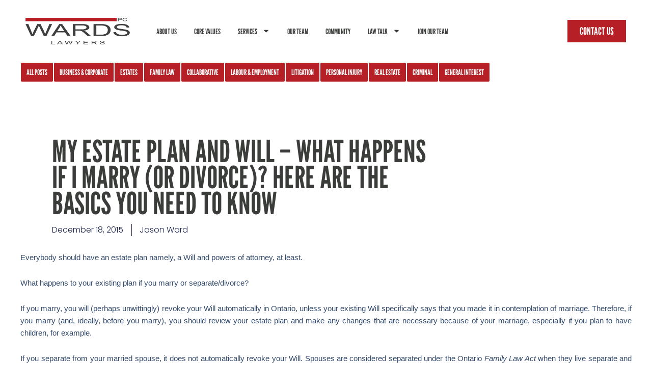

--- FILE ---
content_type: text/css
request_url: https://wardlegal.ca/wp-content/uploads/elementor/css/post-3196.css?ver=1769495092
body_size: 666
content:
.elementor-3196 .elementor-element.elementor-element-4e8cd99{--display:flex;--flex-direction:row;--container-widget-width:calc( ( 1 - var( --container-widget-flex-grow ) ) * 100% );--container-widget-height:100%;--container-widget-flex-grow:1;--container-widget-align-self:stretch;--flex-wrap-mobile:wrap;--align-items:center;--gap:0px 0px;--row-gap:0px;--column-gap:0px;--margin-top:15px;--margin-bottom:15px;--margin-left:0px;--margin-right:0px;--z-index:100;}.elementor-3196 .elementor-element.elementor-element-e9bd04f{--display:flex;--flex-direction:column;--container-widget-width:calc( ( 1 - var( --container-widget-flex-grow ) ) * 100% );--container-widget-height:initial;--container-widget-flex-grow:0;--container-widget-align-self:initial;--flex-wrap-mobile:wrap;--align-items:flex-start;}.elementor-widget-theme-site-logo .widget-image-caption{color:var( --e-global-color-text );font-family:var( --e-global-typography-text-font-family ), Sans-serif;font-size:var( --e-global-typography-text-font-size );font-weight:var( --e-global-typography-text-font-weight );}.elementor-3196 .elementor-element.elementor-element-bb53120 > .elementor-widget-container{padding:0px 15px 0px 0px;}.elementor-3196 .elementor-element.elementor-element-cf60d8a{--display:flex;--flex-direction:column;--container-widget-width:calc( ( 1 - var( --container-widget-flex-grow ) ) * 100% );--container-widget-height:initial;--container-widget-flex-grow:0;--container-widget-align-self:initial;--flex-wrap-mobile:wrap;--align-items:flex-end;}.elementor-widget-nav-menu .elementor-nav-menu .elementor-item{font-family:var( --e-global-typography-primary-font-family ), Sans-serif;font-size:var( --e-global-typography-primary-font-size );font-weight:var( --e-global-typography-primary-font-weight );text-transform:var( --e-global-typography-primary-text-transform );}.elementor-widget-nav-menu .elementor-nav-menu--main .elementor-item{color:var( --e-global-color-text );fill:var( --e-global-color-text );}.elementor-widget-nav-menu .elementor-nav-menu--main .elementor-item:hover,
					.elementor-widget-nav-menu .elementor-nav-menu--main .elementor-item.elementor-item-active,
					.elementor-widget-nav-menu .elementor-nav-menu--main .elementor-item.highlighted,
					.elementor-widget-nav-menu .elementor-nav-menu--main .elementor-item:focus{color:var( --e-global-color-accent );fill:var( --e-global-color-accent );}.elementor-widget-nav-menu .elementor-nav-menu--main:not(.e--pointer-framed) .elementor-item:before,
					.elementor-widget-nav-menu .elementor-nav-menu--main:not(.e--pointer-framed) .elementor-item:after{background-color:var( --e-global-color-accent );}.elementor-widget-nav-menu .e--pointer-framed .elementor-item:before,
					.elementor-widget-nav-menu .e--pointer-framed .elementor-item:after{border-color:var( --e-global-color-accent );}.elementor-widget-nav-menu{--e-nav-menu-divider-color:var( --e-global-color-text );}.elementor-widget-nav-menu .elementor-nav-menu--dropdown .elementor-item, .elementor-widget-nav-menu .elementor-nav-menu--dropdown  .elementor-sub-item{font-family:var( --e-global-typography-accent-font-family ), Sans-serif;font-weight:var( --e-global-typography-accent-font-weight );}.elementor-3196 .elementor-element.elementor-element-113ac5f .elementor-menu-toggle{margin:0 auto;}.elementor-3196 .elementor-element.elementor-element-113ac5f .elementor-nav-menu .elementor-item{font-family:"League Gothic", Sans-serif;font-size:15px;font-weight:500;text-transform:uppercase;}.elementor-3196 .elementor-element.elementor-element-113ac5f .elementor-nav-menu--main .elementor-item{color:var( --e-global-color-secondary );fill:var( --e-global-color-secondary );padding-left:17px;padding-right:17px;}.elementor-3196 .elementor-element.elementor-element-113ac5f .elementor-nav-menu--main .elementor-item:hover,
					.elementor-3196 .elementor-element.elementor-element-113ac5f .elementor-nav-menu--main .elementor-item.elementor-item-active,
					.elementor-3196 .elementor-element.elementor-element-113ac5f .elementor-nav-menu--main .elementor-item.highlighted,
					.elementor-3196 .elementor-element.elementor-element-113ac5f .elementor-nav-menu--main .elementor-item:focus{color:var( --e-global-color-primary );fill:var( --e-global-color-primary );}.elementor-3196 .elementor-element.elementor-element-113ac5f .elementor-nav-menu--main:not(.e--pointer-framed) .elementor-item:before,
					.elementor-3196 .elementor-element.elementor-element-113ac5f .elementor-nav-menu--main:not(.e--pointer-framed) .elementor-item:after{background-color:var( --e-global-color-primary );}.elementor-3196 .elementor-element.elementor-element-113ac5f .e--pointer-framed .elementor-item:before,
					.elementor-3196 .elementor-element.elementor-element-113ac5f .e--pointer-framed .elementor-item:after{border-color:var( --e-global-color-primary );}.elementor-3196 .elementor-element.elementor-element-113ac5f .elementor-nav-menu--main .elementor-item.elementor-item-active{color:var( --e-global-color-primary );}.elementor-3196 .elementor-element.elementor-element-113ac5f .elementor-nav-menu--main:not(.e--pointer-framed) .elementor-item.elementor-item-active:before,
					.elementor-3196 .elementor-element.elementor-element-113ac5f .elementor-nav-menu--main:not(.e--pointer-framed) .elementor-item.elementor-item-active:after{background-color:var( --e-global-color-primary );}.elementor-3196 .elementor-element.elementor-element-113ac5f .e--pointer-framed .elementor-item.elementor-item-active:before,
					.elementor-3196 .elementor-element.elementor-element-113ac5f .e--pointer-framed .elementor-item.elementor-item-active:after{border-color:var( --e-global-color-primary );}.elementor-3196 .elementor-element.elementor-element-113ac5f{--e-nav-menu-horizontal-menu-item-margin:calc( 0px / 2 );}.elementor-3196 .elementor-element.elementor-element-113ac5f .elementor-nav-menu--main:not(.elementor-nav-menu--layout-horizontal) .elementor-nav-menu > li:not(:last-child){margin-bottom:0px;}.elementor-3196 .elementor-element.elementor-element-6aa7c1a{--display:flex;--flex-direction:column;--container-widget-width:100%;--container-widget-height:initial;--container-widget-flex-grow:0;--container-widget-align-self:initial;--flex-wrap-mobile:wrap;}.elementor-widget-button .elementor-button{background-color:var( --e-global-color-accent );font-family:var( --e-global-typography-accent-font-family ), Sans-serif;font-weight:var( --e-global-typography-accent-font-weight );}.elementor-3196 .elementor-element.elementor-element-a240465 .elementor-button{background-color:var( --e-global-color-primary );font-family:"League Gothic", Sans-serif;font-size:20px;font-weight:400;text-transform:uppercase;border-style:solid;border-width:1px 1px 1px 1px;border-radius:0px 0px 0px 0px;}.elementor-3196 .elementor-element.elementor-element-a240465 .elementor-button:hover, .elementor-3196 .elementor-element.elementor-element-a240465 .elementor-button:focus{background-color:var( --e-global-color-accent );color:var( --e-global-color-primary );border-color:var( --e-global-color-primary );}.elementor-3196 .elementor-element.elementor-element-a240465 .elementor-button:hover svg, .elementor-3196 .elementor-element.elementor-element-a240465 .elementor-button:focus svg{fill:var( --e-global-color-primary );}.elementor-theme-builder-content-area{height:400px;}.elementor-location-header:before, .elementor-location-footer:before{content:"";display:table;clear:both;}@media(max-width:1024px){.elementor-widget-theme-site-logo .widget-image-caption{font-size:var( --e-global-typography-text-font-size );}.elementor-widget-nav-menu .elementor-nav-menu .elementor-item{font-size:var( --e-global-typography-primary-font-size );}}@media(min-width:768px){.elementor-3196 .elementor-element.elementor-element-4e8cd99{--content-width:1200px;}.elementor-3196 .elementor-element.elementor-element-e9bd04f{--width:20%;}.elementor-3196 .elementor-element.elementor-element-cf60d8a{--width:65%;}.elementor-3196 .elementor-element.elementor-element-6aa7c1a{--width:15%;}}@media(max-width:767px){.elementor-3196 .elementor-element.elementor-element-4e8cd99{--gap:0px 0px;--row-gap:0px;--column-gap:0px;}.elementor-widget-theme-site-logo .widget-image-caption{font-size:var( --e-global-typography-text-font-size );}.elementor-3196 .elementor-element.elementor-element-bb53120 img{width:88%;}.elementor-3196 .elementor-element.elementor-element-cf60d8a{--align-items:center;--container-widget-width:calc( ( 1 - var( --container-widget-flex-grow ) ) * 100% );--margin-top:0px;--margin-bottom:-16px;--margin-left:0px;--margin-right:0px;}.elementor-widget-nav-menu .elementor-nav-menu .elementor-item{font-size:var( --e-global-typography-primary-font-size );}.elementor-3196 .elementor-element.elementor-element-6aa7c1a{--align-items:center;--container-widget-width:calc( ( 1 - var( --container-widget-flex-grow ) ) * 100% );}}

--- FILE ---
content_type: text/css
request_url: https://wardlegal.ca/wp-content/uploads/elementor/css/post-8089.css?ver=1769495248
body_size: 1318
content:
.elementor-8089 .elementor-element.elementor-element-c3abb4d{--display:flex;--flex-direction:column;--container-widget-width:calc( ( 1 - var( --container-widget-flex-grow ) ) * 100% );--container-widget-height:initial;--container-widget-flex-grow:0;--container-widget-align-self:initial;--flex-wrap-mobile:wrap;--align-items:center;--margin-top:0px;--margin-bottom:0px;--margin-left:0px;--margin-right:0px;--padding-top:0px;--padding-bottom:0px;--padding-left:0px;--padding-right:0px;}.elementor-8089 .elementor-element.elementor-element-1b3e0f2{--display:flex;--min-height:119px;--flex-direction:row;--container-widget-width:calc( ( 1 - var( --container-widget-flex-grow ) ) * 100% );--container-widget-height:100%;--container-widget-flex-grow:1;--container-widget-align-self:stretch;--flex-wrap-mobile:wrap;--justify-content:flex-start;--align-items:center;--margin-top:0px;--margin-bottom:0px;--margin-left:0px;--margin-right:0px;--padding-top:0px;--padding-bottom:0px;--padding-left:0px;--padding-right:0px;}.elementor-widget-button .elementor-button{background-color:var( --e-global-color-accent );font-family:var( --e-global-typography-accent-font-family ), Sans-serif;font-weight:var( --e-global-typography-accent-font-weight );}.elementor-8089 .elementor-element.elementor-element-d9b659c .elementor-button{background-color:var( --e-global-color-primary );font-family:"League Gothic", Sans-serif;font-size:15px;font-weight:400;text-transform:uppercase;fill:var( --e-global-color-accent );color:var( --e-global-color-accent );border-style:solid;border-width:1px 1px 1px 1px;padding:11px 11px 11px 11px;}.elementor-8089 .elementor-element.elementor-element-d9b659c .elementor-button:hover, .elementor-8089 .elementor-element.elementor-element-d9b659c .elementor-button:focus{background-color:var( --e-global-color-primary );color:var( --e-global-color-accent );border-color:var( --e-global-color-accent );}.elementor-8089 .elementor-element.elementor-element-d9b659c{width:auto;max-width:auto;}.elementor-8089 .elementor-element.elementor-element-d9b659c > .elementor-widget-container{margin:0px 0px 0px 0px;}.elementor-8089 .elementor-element.elementor-element-d9b659c .elementor-button:hover svg, .elementor-8089 .elementor-element.elementor-element-d9b659c .elementor-button:focus svg{fill:var( --e-global-color-accent );}.elementor-8089 .elementor-element.elementor-element-f10b53d .elementor-button{background-color:var( --e-global-color-primary );font-family:"League Gothic", Sans-serif;font-size:15px;font-weight:400;text-transform:uppercase;fill:var( --e-global-color-accent );color:var( --e-global-color-accent );border-style:solid;border-width:1px 1px 1px 1px;padding:11px 11px 11px 11px;}.elementor-8089 .elementor-element.elementor-element-f10b53d .elementor-button:hover, .elementor-8089 .elementor-element.elementor-element-f10b53d .elementor-button:focus{background-color:var( --e-global-color-primary );color:var( --e-global-color-accent );border-color:var( --e-global-color-accent );}.elementor-8089 .elementor-element.elementor-element-f10b53d{width:auto;max-width:auto;}.elementor-8089 .elementor-element.elementor-element-f10b53d > .elementor-widget-container{margin:0px 0px 0px 0px;}.elementor-8089 .elementor-element.elementor-element-f10b53d .elementor-button:hover svg, .elementor-8089 .elementor-element.elementor-element-f10b53d .elementor-button:focus svg{fill:var( --e-global-color-accent );}.elementor-8089 .elementor-element.elementor-element-1a97aba .elementor-button{background-color:var( --e-global-color-primary );font-family:"League Gothic", Sans-serif;font-size:15px;font-weight:400;text-transform:uppercase;fill:var( --e-global-color-accent );color:var( --e-global-color-accent );border-style:solid;border-width:1px 1px 1px 1px;padding:11px 11px 11px 11px;}.elementor-8089 .elementor-element.elementor-element-1a97aba .elementor-button:hover, .elementor-8089 .elementor-element.elementor-element-1a97aba .elementor-button:focus{background-color:var( --e-global-color-primary );color:var( --e-global-color-accent );border-color:var( --e-global-color-accent );}.elementor-8089 .elementor-element.elementor-element-1a97aba{width:auto;max-width:auto;}.elementor-8089 .elementor-element.elementor-element-1a97aba > .elementor-widget-container{margin:0px 0px 0px 0px;}.elementor-8089 .elementor-element.elementor-element-1a97aba .elementor-button:hover svg, .elementor-8089 .elementor-element.elementor-element-1a97aba .elementor-button:focus svg{fill:var( --e-global-color-accent );}.elementor-8089 .elementor-element.elementor-element-a25fab3 .elementor-button{background-color:var( --e-global-color-primary );font-family:"League Gothic", Sans-serif;font-size:15px;font-weight:400;text-transform:uppercase;fill:var( --e-global-color-accent );color:var( --e-global-color-accent );border-style:solid;border-width:1px 1px 1px 1px;padding:11px 11px 11px 11px;}.elementor-8089 .elementor-element.elementor-element-a25fab3 .elementor-button:hover, .elementor-8089 .elementor-element.elementor-element-a25fab3 .elementor-button:focus{background-color:var( --e-global-color-primary );color:var( --e-global-color-accent );border-color:var( --e-global-color-accent );}.elementor-8089 .elementor-element.elementor-element-a25fab3{width:auto;max-width:auto;}.elementor-8089 .elementor-element.elementor-element-a25fab3 > .elementor-widget-container{margin:0px 0px 0px 0px;}.elementor-8089 .elementor-element.elementor-element-a25fab3 .elementor-button:hover svg, .elementor-8089 .elementor-element.elementor-element-a25fab3 .elementor-button:focus svg{fill:var( --e-global-color-accent );}.elementor-8089 .elementor-element.elementor-element-f581e36 .elementor-button{background-color:var( --e-global-color-primary );font-family:"League Gothic", Sans-serif;font-size:15px;font-weight:400;text-transform:uppercase;fill:var( --e-global-color-accent );color:var( --e-global-color-accent );border-style:solid;border-width:1px 1px 1px 1px;padding:11px 11px 11px 11px;}.elementor-8089 .elementor-element.elementor-element-f581e36 .elementor-button:hover, .elementor-8089 .elementor-element.elementor-element-f581e36 .elementor-button:focus{background-color:var( --e-global-color-primary );color:var( --e-global-color-accent );border-color:var( --e-global-color-accent );}.elementor-8089 .elementor-element.elementor-element-f581e36{width:auto;max-width:auto;}.elementor-8089 .elementor-element.elementor-element-f581e36 > .elementor-widget-container{margin:0px 0px 0px 0px;}.elementor-8089 .elementor-element.elementor-element-f581e36 .elementor-button:hover svg, .elementor-8089 .elementor-element.elementor-element-f581e36 .elementor-button:focus svg{fill:var( --e-global-color-accent );}.elementor-8089 .elementor-element.elementor-element-875e5d8 .elementor-button{background-color:var( --e-global-color-primary );font-family:"League Gothic", Sans-serif;font-size:15px;font-weight:400;text-transform:uppercase;fill:var( --e-global-color-accent );color:var( --e-global-color-accent );border-style:solid;border-width:1px 1px 1px 1px;padding:11px 11px 11px 11px;}.elementor-8089 .elementor-element.elementor-element-875e5d8 .elementor-button:hover, .elementor-8089 .elementor-element.elementor-element-875e5d8 .elementor-button:focus{background-color:var( --e-global-color-primary );color:var( --e-global-color-accent );border-color:var( --e-global-color-accent );}.elementor-8089 .elementor-element.elementor-element-875e5d8{width:auto;max-width:auto;}.elementor-8089 .elementor-element.elementor-element-875e5d8 > .elementor-widget-container{margin:0px 0px 0px 0px;}.elementor-8089 .elementor-element.elementor-element-875e5d8 .elementor-button:hover svg, .elementor-8089 .elementor-element.elementor-element-875e5d8 .elementor-button:focus svg{fill:var( --e-global-color-accent );}.elementor-8089 .elementor-element.elementor-element-43829ba .elementor-button{background-color:var( --e-global-color-primary );font-family:"League Gothic", Sans-serif;font-size:15px;font-weight:400;text-transform:uppercase;fill:var( --e-global-color-accent );color:var( --e-global-color-accent );border-style:solid;border-width:1px 1px 1px 1px;padding:11px 11px 11px 11px;}.elementor-8089 .elementor-element.elementor-element-43829ba .elementor-button:hover, .elementor-8089 .elementor-element.elementor-element-43829ba .elementor-button:focus{background-color:var( --e-global-color-primary );color:var( --e-global-color-accent );border-color:var( --e-global-color-accent );}.elementor-8089 .elementor-element.elementor-element-43829ba{width:auto;max-width:auto;}.elementor-8089 .elementor-element.elementor-element-43829ba > .elementor-widget-container{margin:0px 0px 0px 0px;}.elementor-8089 .elementor-element.elementor-element-43829ba .elementor-button:hover svg, .elementor-8089 .elementor-element.elementor-element-43829ba .elementor-button:focus svg{fill:var( --e-global-color-accent );}.elementor-8089 .elementor-element.elementor-element-fde9e03 .elementor-button{background-color:var( --e-global-color-primary );font-family:"League Gothic", Sans-serif;font-size:15px;font-weight:400;text-transform:uppercase;fill:var( --e-global-color-accent );color:var( --e-global-color-accent );border-style:solid;border-width:1px 1px 1px 1px;padding:11px 11px 11px 11px;}.elementor-8089 .elementor-element.elementor-element-fde9e03 .elementor-button:hover, .elementor-8089 .elementor-element.elementor-element-fde9e03 .elementor-button:focus{background-color:var( --e-global-color-primary );color:var( --e-global-color-accent );border-color:var( --e-global-color-accent );}.elementor-8089 .elementor-element.elementor-element-fde9e03{width:auto;max-width:auto;}.elementor-8089 .elementor-element.elementor-element-fde9e03 > .elementor-widget-container{margin:0px 0px 0px 0px;}.elementor-8089 .elementor-element.elementor-element-fde9e03 .elementor-button:hover svg, .elementor-8089 .elementor-element.elementor-element-fde9e03 .elementor-button:focus svg{fill:var( --e-global-color-accent );}.elementor-8089 .elementor-element.elementor-element-a4c67ae .elementor-button{background-color:var( --e-global-color-primary );font-family:"League Gothic", Sans-serif;font-size:15px;font-weight:400;text-transform:uppercase;fill:var( --e-global-color-accent );color:var( --e-global-color-accent );border-style:solid;border-width:1px 1px 1px 1px;padding:11px 11px 11px 11px;}.elementor-8089 .elementor-element.elementor-element-a4c67ae .elementor-button:hover, .elementor-8089 .elementor-element.elementor-element-a4c67ae .elementor-button:focus{background-color:var( --e-global-color-primary );color:var( --e-global-color-accent );border-color:var( --e-global-color-accent );}.elementor-8089 .elementor-element.elementor-element-a4c67ae{width:auto;max-width:auto;}.elementor-8089 .elementor-element.elementor-element-a4c67ae > .elementor-widget-container{margin:0px 0px 0px 0px;}.elementor-8089 .elementor-element.elementor-element-a4c67ae .elementor-button:hover svg, .elementor-8089 .elementor-element.elementor-element-a4c67ae .elementor-button:focus svg{fill:var( --e-global-color-accent );}.elementor-8089 .elementor-element.elementor-element-8b5cec6 .elementor-button{background-color:var( --e-global-color-primary );font-family:"League Gothic", Sans-serif;font-size:15px;font-weight:400;text-transform:uppercase;fill:var( --e-global-color-accent );color:var( --e-global-color-accent );border-style:solid;border-width:1px 1px 1px 1px;padding:11px 11px 11px 11px;}.elementor-8089 .elementor-element.elementor-element-8b5cec6 .elementor-button:hover, .elementor-8089 .elementor-element.elementor-element-8b5cec6 .elementor-button:focus{background-color:var( --e-global-color-primary );color:var( --e-global-color-accent );border-color:var( --e-global-color-accent );}.elementor-8089 .elementor-element.elementor-element-8b5cec6{width:auto;max-width:auto;}.elementor-8089 .elementor-element.elementor-element-8b5cec6 > .elementor-widget-container{margin:0px 0px 0px 0px;}.elementor-8089 .elementor-element.elementor-element-8b5cec6 .elementor-button:hover svg, .elementor-8089 .elementor-element.elementor-element-8b5cec6 .elementor-button:focus svg{fill:var( --e-global-color-accent );}.elementor-8089 .elementor-element.elementor-element-88deeef .elementor-button{background-color:var( --e-global-color-primary );font-family:"League Gothic", Sans-serif;font-size:15px;font-weight:400;text-transform:uppercase;fill:var( --e-global-color-accent );color:var( --e-global-color-accent );border-style:solid;border-width:1px 1px 1px 1px;padding:11px 11px 11px 11px;}.elementor-8089 .elementor-element.elementor-element-88deeef .elementor-button:hover, .elementor-8089 .elementor-element.elementor-element-88deeef .elementor-button:focus{background-color:var( --e-global-color-primary );color:var( --e-global-color-accent );border-color:var( --e-global-color-accent );}.elementor-8089 .elementor-element.elementor-element-88deeef{width:auto;max-width:auto;}.elementor-8089 .elementor-element.elementor-element-88deeef > .elementor-widget-container{margin:0px 0px 0px 0px;}.elementor-8089 .elementor-element.elementor-element-88deeef .elementor-button:hover svg, .elementor-8089 .elementor-element.elementor-element-88deeef .elementor-button:focus svg{fill:var( --e-global-color-accent );}.elementor-8089 .elementor-element.elementor-element-506c75fc{--display:flex;--flex-direction:column;--container-widget-width:calc( ( 1 - var( --container-widget-flex-grow ) ) * 100% );--container-widget-height:initial;--container-widget-flex-grow:0;--container-widget-align-self:initial;--flex-wrap-mobile:wrap;--justify-content:center;--align-items:flex-start;--gap:10px 10px;--row-gap:10px;--column-gap:10px;--padding-top:0%;--padding-bottom:0%;--padding-left:8%;--padding-right:8%;}.elementor-8089 .elementor-element.elementor-element-406f2ab{--spacer-size:30px;}.elementor-widget-theme-post-title .elementor-heading-title{font-family:var( --e-global-typography-primary-font-family ), Sans-serif;font-size:var( --e-global-typography-primary-font-size );font-weight:var( --e-global-typography-primary-font-weight );text-transform:var( --e-global-typography-primary-text-transform );color:var( --e-global-color-primary );}.elementor-8089 .elementor-element.elementor-element-3946fee9{width:var( --container-widget-width, 70% );max-width:70%;--container-widget-width:70%;--container-widget-flex-grow:0;text-align:start;}.elementor-8089 .elementor-element.elementor-element-3946fee9.elementor-element{--align-self:flex-start;}.elementor-8089 .elementor-element.elementor-element-3946fee9 .elementor-heading-title{font-family:"League Gothic", Sans-serif;font-size:60px;font-weight:500;text-transform:uppercase;line-height:51px;color:var( --e-global-color-secondary );}.elementor-widget-post-info .elementor-icon-list-item:not(:last-child):after{border-color:var( --e-global-color-text );}.elementor-widget-post-info .elementor-icon-list-icon i{color:var( --e-global-color-primary );}.elementor-widget-post-info .elementor-icon-list-icon svg{fill:var( --e-global-color-primary );}.elementor-widget-post-info .elementor-icon-list-text, .elementor-widget-post-info .elementor-icon-list-text a{color:var( --e-global-color-secondary );}.elementor-widget-post-info .elementor-icon-list-item{font-family:var( --e-global-typography-text-font-family ), Sans-serif;font-size:var( --e-global-typography-text-font-size );font-weight:var( --e-global-typography-text-font-weight );}.elementor-8089 .elementor-element.elementor-element-1db9b556 > .elementor-widget-container{margin:015px 0px 0px 0px;}.elementor-8089 .elementor-element.elementor-element-1db9b556 .elementor-icon-list-items:not(.elementor-inline-items) .elementor-icon-list-item:not(:last-child){padding-bottom:calc(31px/2);}.elementor-8089 .elementor-element.elementor-element-1db9b556 .elementor-icon-list-items:not(.elementor-inline-items) .elementor-icon-list-item:not(:first-child){margin-top:calc(31px/2);}.elementor-8089 .elementor-element.elementor-element-1db9b556 .elementor-icon-list-items.elementor-inline-items .elementor-icon-list-item{margin-right:calc(31px/2);margin-left:calc(31px/2);}.elementor-8089 .elementor-element.elementor-element-1db9b556 .elementor-icon-list-items.elementor-inline-items{margin-right:calc(-31px/2);margin-left:calc(-31px/2);}body.rtl .elementor-8089 .elementor-element.elementor-element-1db9b556 .elementor-icon-list-items.elementor-inline-items .elementor-icon-list-item:after{left:calc(-31px/2);}body:not(.rtl) .elementor-8089 .elementor-element.elementor-element-1db9b556 .elementor-icon-list-items.elementor-inline-items .elementor-icon-list-item:after{right:calc(-31px/2);}.elementor-8089 .elementor-element.elementor-element-1db9b556 .elementor-icon-list-item:not(:last-child):after{content:"";border-color:#1C244B;}.elementor-8089 .elementor-element.elementor-element-1db9b556 .elementor-icon-list-items:not(.elementor-inline-items) .elementor-icon-list-item:not(:last-child):after{border-top-style:solid;border-top-width:1px;}.elementor-8089 .elementor-element.elementor-element-1db9b556 .elementor-icon-list-items.elementor-inline-items .elementor-icon-list-item:not(:last-child):after{border-left-style:solid;}.elementor-8089 .elementor-element.elementor-element-1db9b556 .elementor-inline-items .elementor-icon-list-item:not(:last-child):after{border-left-width:1px;}.elementor-8089 .elementor-element.elementor-element-1db9b556 .elementor-icon-list-icon i{color:#1C244B;font-size:14px;}.elementor-8089 .elementor-element.elementor-element-1db9b556 .elementor-icon-list-icon svg{fill:#1C244B;--e-icon-list-icon-size:14px;}.elementor-8089 .elementor-element.elementor-element-1db9b556 .elementor-icon-list-icon{width:14px;}.elementor-8089 .elementor-element.elementor-element-1db9b556 .elementor-icon-list-text, .elementor-8089 .elementor-element.elementor-element-1db9b556 .elementor-icon-list-text a{color:#1C244B;}.elementor-8089 .elementor-element.elementor-element-1db9b556 .elementor-icon-list-item{font-family:"Poppins", Sans-serif;font-size:16px;font-weight:300;text-transform:none;font-style:normal;text-decoration:none;line-height:1.5em;letter-spacing:0px;word-spacing:0em;}.elementor-8089 .elementor-element.elementor-element-a352d59{--display:flex;--flex-direction:column;--container-widget-width:100%;--container-widget-height:initial;--container-widget-flex-grow:0;--container-widget-align-self:initial;--flex-wrap-mobile:wrap;}.elementor-8089 .elementor-element.elementor-element-75170d4{--spacer-size:20px;}.elementor-widget-theme-post-content{color:var( --e-global-color-text );font-family:var( --e-global-typography-text-font-family ), Sans-serif;font-size:var( --e-global-typography-text-font-size );font-weight:var( --e-global-typography-text-font-weight );}.elementor-8089 .elementor-element.elementor-element-2c38a24d{text-align:justify;color:#324A6D;font-family:var( --e-global-typography-text-font-family ), Sans-serif;font-size:var( --e-global-typography-text-font-size );font-weight:var( --e-global-typography-text-font-weight );}.elementor-widget-post-navigation span.post-navigation__prev--label{color:var( --e-global-color-text );}.elementor-widget-post-navigation span.post-navigation__next--label{color:var( --e-global-color-text );}.elementor-widget-post-navigation span.post-navigation__prev--label, .elementor-widget-post-navigation span.post-navigation__next--label{font-family:var( --e-global-typography-secondary-font-family ), Sans-serif;font-size:var( --e-global-typography-secondary-font-size );font-weight:var( --e-global-typography-secondary-font-weight );}.elementor-widget-post-navigation span.post-navigation__prev--title, .elementor-widget-post-navigation span.post-navigation__next--title{color:var( --e-global-color-secondary );font-family:var( --e-global-typography-secondary-font-family ), Sans-serif;font-size:var( --e-global-typography-secondary-font-size );font-weight:var( --e-global-typography-secondary-font-weight );}.elementor-8089 .elementor-element.elementor-element-86278a2 > .elementor-widget-container{margin:3% 0% 0% 0%;padding:30px 0px 0px 0px;border-style:solid;border-width:1px 0px 0px 0px;border-color:#1C244B;}.elementor-8089 .elementor-element.elementor-element-86278a2 span.post-navigation__prev--label{color:#1C244B;}.elementor-8089 .elementor-element.elementor-element-86278a2 span.post-navigation__next--label{color:#1C244B;}.elementor-8089 .elementor-element.elementor-element-86278a2 span.post-navigation__prev--label:hover{color:#467FF7;}.elementor-8089 .elementor-element.elementor-element-86278a2 span.post-navigation__next--label:hover{color:#467FF7;}.elementor-8089 .elementor-element.elementor-element-86278a2 span.post-navigation__prev--label, .elementor-8089 .elementor-element.elementor-element-86278a2 span.post-navigation__next--label{font-family:"Poppins", Sans-serif;font-size:16px;font-weight:400;text-transform:capitalize;font-style:italic;text-decoration:underline;letter-spacing:0px;}.elementor-8089 .elementor-element.elementor-element-b6acb0d{--spacer-size:50px;}body.elementor-page-8089:not(.elementor-motion-effects-element-type-background), body.elementor-page-8089 > .elementor-motion-effects-container > .elementor-motion-effects-layer{background-color:#FFFFFF;}@media(max-width:1024px){.elementor-widget-theme-post-title .elementor-heading-title{font-size:var( --e-global-typography-primary-font-size );}.elementor-widget-post-info .elementor-icon-list-item{font-size:var( --e-global-typography-text-font-size );}.elementor-8089 .elementor-element.elementor-element-1db9b556 .elementor-icon-list-item{font-size:14px;}.elementor-widget-theme-post-content{font-size:var( --e-global-typography-text-font-size );}.elementor-8089 .elementor-element.elementor-element-2c38a24d{font-size:var( --e-global-typography-text-font-size );}.elementor-widget-post-navigation span.post-navigation__prev--label, .elementor-widget-post-navigation span.post-navigation__next--label{font-size:var( --e-global-typography-secondary-font-size );}.elementor-widget-post-navigation span.post-navigation__prev--title, .elementor-widget-post-navigation span.post-navigation__next--title{font-size:var( --e-global-typography-secondary-font-size );}.elementor-8089 .elementor-element.elementor-element-86278a2 span.post-navigation__prev--label, .elementor-8089 .elementor-element.elementor-element-86278a2 span.post-navigation__next--label{font-size:14px;}}@media(min-width:768px){.elementor-8089 .elementor-element.elementor-element-c3abb4d{--content-width:1200px;}.elementor-8089 .elementor-element.elementor-element-506c75fc{--content-width:1200px;}.elementor-8089 .elementor-element.elementor-element-a352d59{--content-width:1200px;}}@media(max-width:1024px) and (min-width:768px){.elementor-8089 .elementor-element.elementor-element-506c75fc{--content-width:620px;}}@media(max-width:767px){.elementor-8089 .elementor-element.elementor-element-506c75fc{--content-width:100%;}.elementor-widget-theme-post-title .elementor-heading-title{font-size:var( --e-global-typography-primary-font-size );}.elementor-widget-post-info .elementor-icon-list-item{font-size:var( --e-global-typography-text-font-size );}.elementor-widget-theme-post-content{font-size:var( --e-global-typography-text-font-size );}.elementor-8089 .elementor-element.elementor-element-2c38a24d{text-align:justify;font-size:var( --e-global-typography-text-font-size );}.elementor-widget-post-navigation span.post-navigation__prev--label, .elementor-widget-post-navigation span.post-navigation__next--label{font-size:var( --e-global-typography-secondary-font-size );}.elementor-widget-post-navigation span.post-navigation__prev--title, .elementor-widget-post-navigation span.post-navigation__next--title{font-size:var( --e-global-typography-secondary-font-size );}}